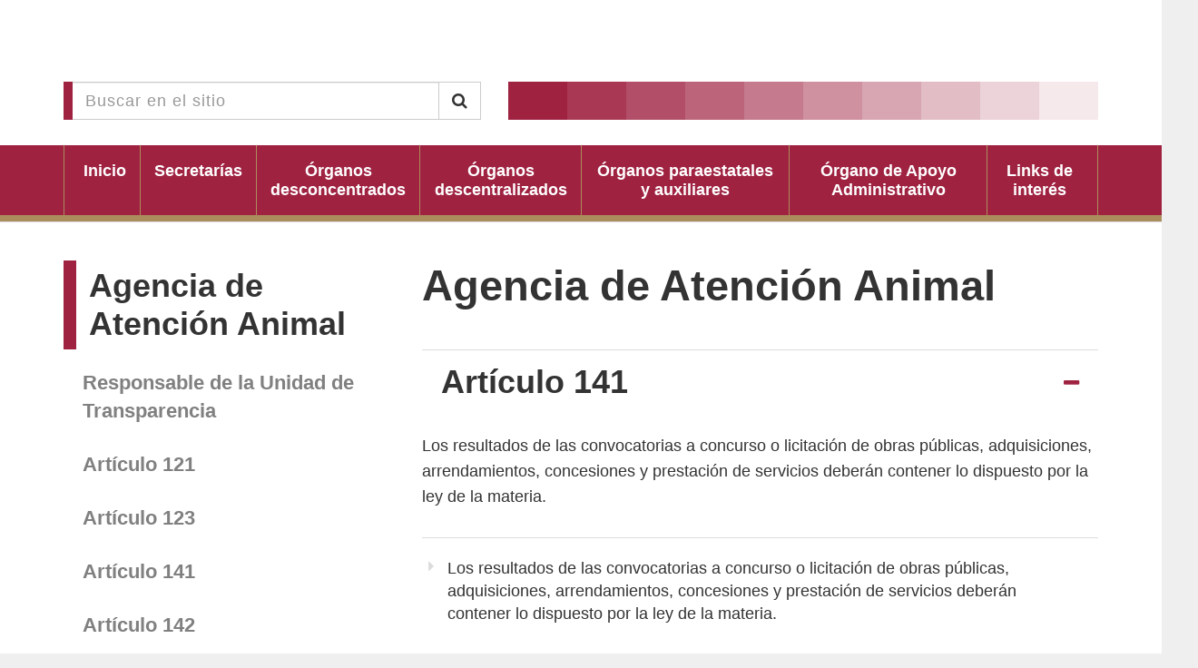

--- FILE ---
content_type: text/html; charset=UTF-8
request_url: https://www.transparencia.cdmx.gob.mx/agencia-de-atencion-animal/articulo/141
body_size: 3309
content:
<!DOCTYPE html>
<html>

<head>
    <title>Portal de Transparencia de la CDMX</title>
    <meta charset="UTF-8">
    <meta name="viewport" content="width=device-width, initial-scale=1.0">
    
<link rel="apple-touch-icon" sizes="180x180" href="/themes/vut/assets/favicon/apple-touch-icon.png?ver=">
<link rel="apple-touch-icon" sizes="60x60" href="/themes/vut/assets/favicon/apple-touch-icon-60x60.png?ver=">
<link rel="apple-touch-icon" sizes="76x76" href="/themes/vut/assets/favicon/apple-touch-icon-76x76.png?ver=">
<link rel="apple-touch-icon" sizes="120x120" href="/themes/vut/assets/favicon/apple-touch-icon-120x120.png?ver=">
<link rel="apple-touch-icon" sizes="152x152" href="/themes/vut/assets/favicon/apple-touch-icon-152x152.png?ver=">
<link rel="apple-touch-startup-image" media="(device-width: 414px) and (device-height: 736px) and (orientation: landscape) and (-webkit-device-pixel-ratio: 3)" href="/themes/vut/assets/favicon/apple-touch-startup-image-1182x2208.png?ver=">
<link rel="apple-touch-startup-image" media="(device-width: 414px) and (device-height: 736px) and (orientation: portrait) and (-webkit-device-pixel-ratio: 3)" href="/themes/vut/assets/favicon/apple-touch-startup-image-1242x2148.png?ver=">
<link rel="apple-touch-startup-image" media="(device-width: 768px) and (device-height: 1024px) and (orientation: landscape) and (-webkit-device-pixel-ratio: 2)" href="/themes/vut/assets/favicon/apple-touch-startup-image-1496x2048.png?ver=">
<link rel="apple-touch-startup-image" media="(device-width: 768px) and (device-height: 1024px) and (orientation: portrait) and (-webkit-device-pixel-ratio: 2)" href="/themes/vut/assets/favicon/apple-touch-startup-image-1536x2008.png?ver=">
<link rel="apple-touch-startup-image" media="(device-width: 320px) and (device-height: 480px) and (-webkit-device-pixel-ratio: 1)" href="/themes/vut/assets/favicon/apple-touch-startup-image-320x460.png?ver=">
<link rel="apple-touch-startup-image" media="(device-width: 320px) and (device-height: 568px) and (-webkit-device-pixel-ratio: 2)" href="/themes/vut/assets/favicon/apple-touch-startup-image-640x1096.png?ver=">
<link rel="apple-touch-startup-image" media="(device-width: 320px) and (device-height: 480px) and (-webkit-device-pixel-ratio: 2)" href="/themes/vut/assets/favicon/apple-touch-startup-image-640x920.png?ver=">
<link rel="apple-touch-startup-image" media="(device-width: 768px) and (device-height: 1024px) and (orientation: landscape) and (-webkit-device-pixel-ratio: 1)" href="/themes/vut/assets/favicon/apple-touch-startup-image-748x1024.png?ver=">
<link rel="apple-touch-startup-image" media="(device-width: 375px) and (device-height: 667px) and (-webkit-device-pixel-ratio: 2)" href="/themes/vut/assets/favicon/apple-touch-startup-image-750x1294.png?ver=">
<link rel="apple-touch-startup-image" media="(device-width: 768px) and (device-height: 1024px) and (orientation: portrait) and (-webkit-device-pixel-ratio: 1)" href="/themes/vut/assets/favicon/apple-touch-startup-image-768x1004.png?ver=">
<link rel="icon" type="image/png" href="/themes/vut/assets/favicon/favicon-32x32.png?ver=" sizes="32x32">
<link rel="icon" type="image/png" href="/themes/vut/assets/favicon/favicon-230x230.png?ver=" sizes="230x230">
<link rel="icon" type="image/png" href="/themes/vut/assets/favicon/android-chrome-192x192.png?ver=" sizes="192x192">
<link rel="icon" type="image/png" href="/themes/vut/assets/favicon/android-chrome-512x512.png?ver=" sizes="512x512">
<link rel="icon" type="image/png" href="/themes/vut/assets/favicon/coast-228x228.png?ver=" sizes="228x228">
<link rel="icon" type="image/png" href="/themes/vut/assets/favicon/favicon-16x16.png?ver=" sizes="16x16">
<link rel="manifest" href="/themes/vut/assets/favicon/manifest.json?ver=">
<link rel="mask-icon" href="/themes/vut/assets/favicon/safari-pinned-tab.svg?ver=" color="#ffffff">
<link rel="shortcut icon" href="/themes/vut/assets/favicon/favicon.ico?ver=">
<link rel="yandex-tableau-widget" href="/themes/vut/assets/favicon/yandex-browser-manifest.json?ver=">
<meta name="apple-mobile-web-app-capable" content="yes">
<meta name="msapplication-TileColor" content="#ffffff">
<meta name="msapplication-TileImage" content="/themes/vut/assets/favicon/mstile-144x144.png?ver=">
<meta name="theme-color" content="#ffffff">        <link href="https://www.transparencia.cdmx.gob.mx/combine/baef0c2d6663b4bd569a7067114e8aa7-1752270735" rel="stylesheet">
</head>

<body>

    <header class="Header-vut">
<div style="width: 100%; display: grid; place-items: center; background-color:#ffffff">
    <object title="Encabezado de página" id="headerIframe" data="https://frontendbase.cdmx.gob.mx/public/header.xhtml?idSistema=19" style="height:90px; width:1320px; border:none; overflow:hidden;"></object>
</div>

    <!-- <div class="Header-top">
        <div class="Container">
            <div class="Header-box">
                <div class="Header-logo-cdmx">
                    <a href="/">
                        <img src="/themes/vut/assets/images/Logo-cdmx.png" width="100%" height="auto" alt="Logo CDMX">
                    </a>
                    </a>
                </div>
                <div class="Header-logo-site">
                    <div class="Title-2">
                        Portal de Transparencia <br/> de la Ciudad de México
                    </div>
                </div>
            </div>
        </div>
    </div> -->
    <div class="Header-bottom">
        <div class="Container">
            <div class="Header-search">
                <form action="https://www.transparencia.cdmx.gob.mx/busqueda" method="get">
                    <div class="input-group">
                        <input type="text" class="form-control" name="q" placeholder="Buscar en el sitio">
                        <span class="input-group-btn">
                            <button class="btn btn-default" type="submit"><i class="fa fa-search"></i></button>
                        </span>
                    </div>
                </form>
            </div>
            <div class="Header-decoration">
                <div></div>
                <div></div>
                <div></div>
                <div></div>
                <div></div>
                <div></div>
                <div></div>
                <div></div>
                <div></div>
                <div></div>
            </div>
        </div>
    </div>
    <div class="Header-show-menu">
        <button type="button" class="Button-main" id="Show-menu">
            <i class="fa fa-bars"></i> Menú
        </button>
    </div>
    <div class="Header-nav">
    <div class="Container">
        <div class="Header-box">
            <div class="Header-nav-item">
                <a href="/">
                    <div>
                        Inicio
                    </div>
                </a>
            </div>
                        <div class="Header-nav-item">
                <a href="/entes/secretarias">
                    <div>
                        Secretarías
                    </div>
                </a>
            </div>
                        <div class="Header-nav-item">
                <a href="/entes/organos-desconcentrados">
                    <div>
                        Órganos desconcentrados
                    </div>
                </a>
            </div>
                        <div class="Header-nav-item">
                <a href="/entes/organos-descentralizados">
                    <div>
                        Órganos descentralizados
                    </div>
                </a>
            </div>
                        <div class="Header-nav-item">
                <a href="/entes/organos-paraestatales-y-auxiliares">
                    <div>
                        Órganos paraestatales y auxiliares
                    </div>
                </a>
            </div>
                        <div class="Header-nav-item">
                <a href="/entes/organo-de-apoyo-administrativo">
                    <div>
                        Órgano de Apoyo Administrativo
                    </div>
                </a>
            </div>
                        <div class="Header-nav-item">
                <a href="/links-de-interes">
                    <div>
                        Links de interés
                    </div>
                </a>
            </div>
        </div>
    </div>
</div></header>
    <main role="main" class="Vut">
        
<div class="Page-content Vut">
    <div class="Container">
        <div class="Sidebar">
            <ul id="Sidebar-nav" class="Vut">
    <li class="Sidenav-title">
                    <div class="Title-1">
                <a href="/agencia-de-atencion-animal">Agencia de Atención Animal</a>
            </div>
            </li>
    <li class="Sidenav-link">
        <a href="/agencia-de-atencion-animal/responsable">Responsable de la Unidad de Transparencia</a>
    </li>
                <li class="Sidenav-link">
            <a href="/agencia-de-atencion-animal/articulo/121">Artículo 121</a>
        </li>
            <li class="Sidenav-link">
            <a href="/agencia-de-atencion-animal/articulo/123">Artículo 123</a>
        </li>
            <li class="Sidenav-link">
            <a href="/agencia-de-atencion-animal/articulo/141">Artículo 141</a>
        </li>
            <li class="Sidenav-link">
            <a href="/agencia-de-atencion-animal/articulo/142">Artículo 142</a>
        </li>
            <li class="Sidenav-link">
            <a href="/agencia-de-atencion-animal/articulo/146">Artículo 146</a>
        </li>
            <li class="Sidenav-link">
            <a href="/agencia-de-atencion-animal/articulo/147">Artículo 147</a>
        </li>
            <li class="Sidenav-link">
            <a href="/agencia-de-atencion-animal/articulo/172">Artículo 172</a>
        </li>
    </ul>        </div>
        <div class="Content">

            <div class="Panel-head">
                <div class="Panel-title">
                                            <div class="Title-0">
                            Agencia de Atención Animal
                        </div>
                                    </div>
            </div>

            <div class="Panel-accordion Art">
                <div class="Panel-accordion-head">
                    <div class="Panel-accordion-title">
                        <div class="Title-1">
                            Artículo 141
                        </div>
                    </div>
                    <div class="Panel-accordion-action">
                        <a data-toggle="collapse" data-parent="#accordion" href="#Acdn-28"
                           aria-expanded="true"
                           aria-controls="Acdn-28">
                        </a>
                    </div>
                </div>
                <div class="Panel-accordion-body collapse in" id="Acdn-28">
                    <div class="Text">
                        <p>Los resultados de las convocatorias a concurso o licitación de obras públicas, adquisiciones, arrendamientos, concesiones y prestación de servicios deberán contener lo dispuesto por la ley de la materia.</p>
                    </div>
                </div>
            </div>

            
                <ul class="List-links">
                                                                                                                                                                                                            <li>
                                <a href="/agencia-de-atencion-animal/entrada/33061">
                                    Los resultados de las convocatorias a concurso o licitación de obras públicas, adquisiciones, arrendamientos, concesiones y prestación de servicios deberán contener lo dispuesto por la ley de la materia.
                                </a>
                            </li>
                                                                                                                                                                                                                                                                                                                                                                                                                                                                                                                                                                                                                                                                                                                                                                                                                                                                                                                                                                                                                                                                                                                                                                                                                                                                                                                                                                                                                                                                                                                                                                                                                                                                                                                                                                                                                                                                                                                                                                                                                                                                                                                                                                                                                                                                                                                                                                                                                                                                                                                                                                                                                                                                                                                                                                                                                                                                                                                                                                                                                                                                                                                                                                                                                                                                                                                                                                                                                                                                                                                                                                                                                                                                                                                                                                                                                                                                                                                                                                                                                                                                                                                                                                                                                                                                                                                                                                                                                                                                                                                                                                                                                                                                                                                                                                                                                                                                                                                                                                                                                                                                                                                                                                                                                                                                                                                                                                                                                                                                                                                                                                                                                                                                                                                                                                                                                                                                                                                                                                                                                                                                                                                                                                                                                                                                                                                                                                                                                                                                                                                                                                                                                                                                                                                                                                                                                                                                                                                                                                                                                                                                                                                                                                                                                                                                                                                                                                                                                                                                                                                                                                                                                                                                                                                                                                                                                                                                                                                                                                                                                                                                                                                                                                                                                                                                                                                                                                                                                                                                                                                                                                                                                                                                                                                                                                                                                                                                                                                                                    </ul>

            
                        <!-- <div class="Link-important">
    <a target="_blank" href="https://data.consejeria.cdmx.gob.mx/images/leyes/leyes/LEY_DE_TRANSPARENCIA_ACCESO_A_LA_INFORMACION_PUBLICA_Y_RENDICION_DE_CUENTAS_DE_LA_CDMX_5.pdf">
        Ley de transparencia, Acceso a la información Pública y Rendicion de Cuentas de la Ciudad de México
    </a>
</div>
-->
            <div class="Panel-text">
    <div class="Text-riched">
        Puedes realizar tus solicitudes de transparencia a través de las Unidades de Transparencia de cada dependencia o a través del <a target="_blank" href="http://www.infomexdf.org.mx/InfomexDF/Default.aspx">portal de InfomexDF</a>.
    </div>
</div>
            <div class="Panel-share">
    <div class="Panel-title">
        <div class="Title-3">
            Compartir
        </div>
    </div>
    <div class="Panel-wrapper">
        <div class="Share-link Mail">
            <a href="mailto:?subject=CDMX&amp;body=Entra a CDMX https://www.transparencia.cdmx.gob.mx/agencia-de-atencion-animal/articulo/141">

            </a>
        </div>
        <div class="Share-link Facebook">
            <a href="http://www.facebook.com/sharer.php?u=https://www.transparencia.cdmx.gob.mx/agencia-de-atencion-animal/articulo/141">

            </a>
        </div>
        <div class="Share-link Twitter">
            <a href="http://twitter.com/share?url=https://www.transparencia.cdmx.gob.mx/agencia-de-atencion-animal/articulo/141">

            </a>
        </div>
        <div class="Share-link Whatsapp">
            <a href="whatsapp://send?text=https://www.transparencia.cdmx.gob.mx/agencia-de-atencion-animal/articulo/141">

            </a>
        </div>
        <div class="Share-link Print">
            <a href="javascript:window.print()">

            </a>
        </div>
    </div>
</div>
        </div>
    </div>
</div>
        <div id="BackTop"><a href="#" id="BackTop-action"></a></div>
    </main>
    
<footer id="Footer">
<object title="Pie de página" id="footerIframe" data="https://frontendbase.cdmx.gob.mx/public/footer.xhtml?idSistema=19" style="min-height:250px; width:100%; border:none; overflow:hidden; background-color:#ffffff"></object>
</footer>
    <script src="https://www.transparencia.cdmx.gob.mx/combine/9af551fe36e47102dd0f5661d0cdf664-1529672258"></script>
        <script src="/modules/system/assets/js/framework.js"></script>
<script src="/modules/system/assets/js/framework.extras.js"></script>
<link rel="stylesheet" property="stylesheet" href="/modules/system/assets/css/framework.extras.css">
    <script src="https://www.transparencia.cdmx.gob.mx/combine/dba169e1e276f3a200faacdc9834d7d3-1539787583"></script>

        <script>
        (function (i, s, o, g, r, a, m) {
            i['GoogleAnalyticsObject'] = r;
            i[r] = i[r] || function () {
                (i[r].q = i[r].q || []).push(arguments)
            }, i[r].l = 1 * new Date();
            a = s.createElement(o),
                m = s.getElementsByTagName(o)[0];
            a.async = 1;
            a.src = g;
            m.parentNode.insertBefore(a, m)
        })(window, document, 'script', 'https://www.google-analytics.com/analytics.js', 'ga');

        ga('create', 'UA-90091228-1', 'auto');
        ga('require', 'linkid');
        ga('send', 'pageview');
    </script>
    <script type="text/javascript" src="/_Incapsula_Resource?SWJIYLWA=719d34d31c8e3a6e6fffd425f7e032f3&ns=1&cb=808332214" async></script></body>

</html>

--- FILE ---
content_type: application/javascript
request_url: https://www.transparencia.cdmx.gob.mx/combine/dba169e1e276f3a200faacdc9834d7d3-1539787583
body_size: 613
content:

$(document).ready(function(){var Accessaudio=$('#Dif-access').find('audio')[0];$('#Dif-access').hover(function(){Accessaudio.play();},function(){Accessaudio.pause();Accessaudio.currentTime=0;});$('.Slider-normal').owlCarousel({loop:true,margin:11,nav:true,autoplay:true,autoplayTimeout:4000,autoplayHoverPause:true,navText:['<i class="fa fa-chevron-circle-left"></i>','<i class="fa fa-chevron-circle-right"></i>'],responsive:{0:{items:1},600:{items:1},1000:{items:1}}});$('.Slider-normal-b').owlCarousel({loop:true,margin:11,nav:true,autoplay:false,navText:['<i class="fa fa-chevron-circle-left"></i>','<i class="fa fa-chevron-circle-right"></i>'],responsive:{0:{items:1},600:{items:1},1000:{items:1}}});$('.Slider-triple').owlCarousel({loop:true,margin:28,nav:false,autoplay:true,autoplayTimeout:4000,autoplayHoverPause:true,navText:['<i class="fa fa-chevron-circle-left"></i>','<i class="fa fa-chevron-circle-right"></i>'],responsive:{0:{items:1},600:{items:2},1000:{items:3}}});$('.Slider-triple-b').owlCarousel({loop:true,margin:28,nav:true,autoplay:false,navText:['<i class="fa fa-chevron-circle-left"></i>','<i class="fa fa-chevron-circle-right"></i>'],responsive:{0:{items:1},600:{items:2},1000:{items:3}}});$('.Slider-slow').owlCarousel({loop:true,margin:11,nav:true,autoplay:true,autoplayTimeout:4000,autoplayHoverPause:true,navText:['<i class="fa fa-chevron-circle-left"></i>','<i class="fa fa-chevron-circle-right"></i>'],responsive:{0:{items:1},600:{items:1},1000:{items:1}}});if($('input[name="capital_social"]').length>0||$('input[name="spotlight"]').length>0){$('.Wrapper').html($('#Loading').html());$('.Form').submit();}
$('.Sidebar-form-group select').change(function(e){$('.Wrapper').html($('#Loading').html());$(this).closest('form').submit();});$('.Wrapper-grid').masonry({itemSelector:'.Wrapper-item'});$('.Wrapper').on('ajaxUpdate',function(){$('.Wrapper-grid').masonry('destroy');setTimeout(function(){$('.Wrapper-grid').masonry({itemSelector:'.Wrapper-item'});},300);});$('#BackTop-action').click(function(e){e.preventDefault();$("html, body").animate({scrollTop:0},"slow");});$(document).scroll(function(){var winHeight=$(window).height();var numScroll=$(document).scrollTop();var numToStop=$(document).height()-$('footer').height()-winHeight;if(numScroll>winHeight){$('#BackTop').slideDown();if(numToStop<=numScroll){$('#BackTop').addClass('in');}else{$('#BackTop').removeClass('in');}}else{$('#BackTop').slideUp();}});$('#Show-menu').click(function(e){if($('.Header-nav').hasClass('Active')){$('.Header-nav').removeClass('Active');}else{$('.Header-nav').addClass('Active');}})
$('.Widget-action').click(function(){var widbox=$(this).closest('.Widget-inner-box');if(widbox.hasClass('Active')){widbox.removeClass('Active');}else{widbox.addClass('Active');}});$('.To-fracc').click(function(e){e.preventDefault();var ancla=$(this).attr('href');console.log(ancla);$('html, body').animate({scrollTop:$(ancla).offset().top},500);$(ancla).addClass('Active');setTimeout(function(){$(ancla).removeClass('Active');},1500);});});